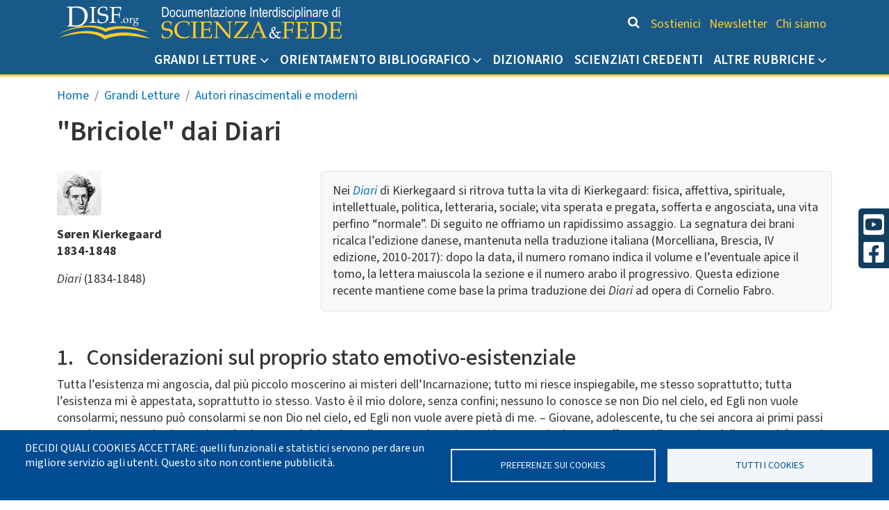

--- FILE ---
content_type: text/html; charset=UTF-8
request_url: https://disf.org/kierkegaard-diari
body_size: 61382
content:

<!DOCTYPE html>
<html lang="it" dir="ltr" class="h-100">
  <head>
    <meta charset="utf-8" />
<script async src="https://www.googletagmanager.com/gtag/js?id=G-25S9GL27F0"></script>
<script>window.dataLayer = window.dataLayer || [];function gtag(){dataLayer.push(arguments)};gtag("js", new Date());gtag("set", "developer_id.dMDhkMT", true);gtag("config", "G-25S9GL27F0", {"groups":"default","page_placeholder":"PLACEHOLDER_page_location"});</script>
<meta name="Generator" content="Drupal 10 (https://www.drupal.org)" />
<meta name="MobileOptimized" content="width" />
<meta name="HandheldFriendly" content="true" />
<meta name="viewport" content="width=device-width, initial-scale=1.0" />
<link rel="canonical" href="https://disf.org/kierkegaard-diari" />
<link rel="shortlink" href="https://disf.org/node/8437" />

    <title>&quot;Briciole&quot; dai Diari | DISF.org</title>
    <link rel="stylesheet" media="all" href="/files/css/css_RHBw009mfAF37QkZr1tGUbBQiI3rbjbXO8aQYBhcTcc.css?delta=0&amp;language=it&amp;theme=disf10&amp;include=eJxljuEKwjAQg1-oWv3h84xrF0v12hu9m1Cf3o4JCvsVknyQBBFTa7TcfCCFCz9foEoJ-p9VmeGiyDND_Vcf2s5qnQcZpWEwrRDnN9yc9X69-MQSiE8bk2tyTF1Wm0YZ5YXWvVREYaddDWW_YWEqSFRQ12Owj30ATExINQ" />
<link rel="stylesheet" media="all" href="/files/css/css_lWECR-mousFe3FR4ByCAPFJM1B_LjHKlBBLpN86Uj0c.css?delta=1&amp;language=it&amp;theme=disf10&amp;include=eJxljuEKwjAQg1-oWv3h84xrF0v12hu9m1Cf3o4JCvsVknyQBBFTa7TcfCCFCz9foEoJ-p9VmeGiyDND_Vcf2s5qnQcZpWEwrRDnN9yc9X69-MQSiE8bk2tyTF1Wm0YZ5YXWvVREYaddDWW_YWEqSFRQ12Owj30ATExINQ" />
<link rel="stylesheet" media="all" href="https://fonts.googleapis.com/css2?family=Source+Sans+3:ital,wght@0,400;0,500;0,600;0,700;1,400;1,500;1,600;1,700&amp;display=swap" />
<link rel="stylesheet" media="all" href="/files/css/css_yonFiJyA2NYB4Hx1NDzsfbQCDP4hZCY12QNJZqVPTGQ.css?delta=3&amp;language=it&amp;theme=disf10&amp;include=eJxljuEKwjAQg1-oWv3h84xrF0v12hu9m1Cf3o4JCvsVknyQBBFTa7TcfCCFCz9foEoJ-p9VmeGiyDND_Vcf2s5qnQcZpWEwrRDnN9yc9X69-MQSiE8bk2tyTF1Wm0YZ5YXWvVREYaddDWW_YWEqSFRQ12Owj30ATExINQ" />

    <script type="application/json" data-drupal-selector="drupal-settings-json">{"path":{"baseUrl":"\/","pathPrefix":"","currentPath":"node\/8437","currentPathIsAdmin":false,"isFront":false,"currentLanguage":"it"},"pluralDelimiter":"\u0003","suppressDeprecationErrors":true,"google_analytics":{"account":"G-25S9GL27F0","trackOutbound":true,"trackMailto":true,"trackTel":true,"trackDownload":true,"trackDownloadExtensions":"7z|aac|arc|arj|asf|asx|avi|bin|csv|doc(x|m)?|dot(x|m)?|exe|flv|gif|gz|gzip|hqx|jar|jpe?g|js|mp(2|3|4|e?g)|mov(ie)?|msi|msp|pdf|phps|png|ppt(x|m)?|pot(x|m)?|pps(x|m)?|ppam|sld(x|m)?|thmx|qtm?|ra(m|r)?|sea|sit|tar|tgz|torrent|txt|wav|wma|wmv|wpd|xls(x|m|b)?|xlt(x|m)|xlam|xml|z|zip"},"cookies":{"cookiesjsr":{"config":{"cookie":{"name":"cookiesjsr","expires":31536000000,"domain":"","sameSite":"Lax","secure":false},"library":{"libBasePath":"https:\/\/cdn.jsdelivr.net\/gh\/jfeltkamp\/cookiesjsr@1\/dist","libPath":"https:\/\/cdn.jsdelivr.net\/gh\/jfeltkamp\/cookiesjsr@1\/dist\/cookiesjsr.min.js","scrollLimit":0},"callback":{"method":"post","url":"\/cookies\/consent\/callback.json","headers":[]},"interface":{"openSettingsHash":"#editCookieSettings","showDenyAll":false,"denyAllOnLayerClose":false,"settingsAsLink":false,"availableLangs":["en","it"],"defaultLang":"it","groupConsent":false,"cookieDocs":false}},"services":{"functional":{"id":"functional","services":[{"key":"functional","type":"functional","name":"Funzionali","info":{"value":"\u003Ctable\u003E\u003Cthead\u003E\u003Ctr\u003E\u003Cth width=\u002215%\u0022\u003ECookie name\u003C\/th\u003E\u003Cth width=\u002215%\u0022\u003EDefault expiration time\u003C\/th\u003E\u003Cth\u003EDescription\u003C\/th\u003E\u003C\/tr\u003E\u003C\/thead\u003E\u003Ctbody\u003E\u003Ctr\u003E\u003Ctd\u003E\u003Ccode dir=\u0022ltr\u0022 translate=\u0022no\u0022\u003ESSESS\u0026lt;ID\u0026gt;\u003C\/code\u003E\u003C\/td\u003E\u003Ctd\u003E1 month\u003C\/td\u003E\u003Ctd\u003EIf you are logged in to this website, a session cookie is required to identify and connect your browser to your user account in the server backend of this website.\u003C\/td\u003E\u003C\/tr\u003E\u003Ctr\u003E\u003Ctd\u003E\u003Ccode dir=\u0022ltr\u0022 translate=\u0022no\u0022\u003Ecookiesjsr\u003C\/code\u003E\u003C\/td\u003E\u003Ctd\u003E1 year\u003C\/td\u003E\u003Ctd\u003EWhen you visited this website for the first time, you were asked for your permission to use several services (including those from third parties) that require data to be saved in your browser (cookies, local storage). Your decisions about each service (allow, deny) are stored in this cookie and are reused each time you visit this website.\u003C\/td\u003E\u003C\/tr\u003E\u003C\/tbody\u003E\u003C\/table\u003E","format":"2"},"uri":"","needConsent":false}],"weight":1},"analitici":{"id":"analitici","services":[{"key":"google_analytics","type":"analitici","name":"Google Analytics","info":{"value":"","format":"2"},"uri":"https:\/\/analytics.google.com\/","needConsent":false}],"weight":10}},"translation":{"_core":{"default_config_hash":"PpB_t3-mnEd5Lckhxc9rfquSMa0CndPslGvJZlcg61E"},"langcode":"it","bannerText":"DECIDI QUALI COOKIES ACCETTARE: quelli funzionali e statistici servono per dare un migliore servizio agli utenti. Questo sito non contiene pubblicit\u00e0.","privacyPolicy":"Privacy policy","privacyUri":"","imprint":"Imprint","imprintUri":"","cookieDocs":"Cookie documentation","cookieDocsUri":"\/cookies\/documentation","officialWebsite":"Official website","denyAll":"Accetta solo i Cookies indispensabili","alwaysActive":"Sempre attivi","settings":"Preferenze sui Cookies","acceptAll":"TUTTI I COOKIES","requiredCookies":"Cookies necessari","cookieSettings":"Preferenze sui Cookies","close":"Chiudi","readMore":"Leggi tutto","allowed":"Allowed","denied":"Negato","settingsAllServices":"Impostazioni per tutti i servizi","saveSettings":"Salva","default_langcode":"en","disclaimerText":"All cookie information is subject to change by the service providers. We update this information regularly.","disclaimerTextPosition":"above","processorDetailsLabel":"Processor Company Details","processorLabel":"Azienda","processorWebsiteUrlLabel":"Company Website","processorPrivacyPolicyUrlLabel":"Company Privacy Policy","processorCookiePolicyUrlLabel":"Company Cookie Policy","processorContactLabel":"Data Protection Contact Details","placeholderAcceptAllText":"Accetta tutti i Cookies","functional":{"title":"Funzionali","details":"I cookies sono dei piccolissimi file di testo che vengono memorizzati nel tuo computer quando visiti un sito web. Noi usiamo i cookies per una variet\u00e0 di scopi e per migliorare la tua esperienza online nel nostro sito web (per esempio, per ricordare i tuoi dettagli di accesso). Tu puoi cambiare le tue impostazioni e rifiutare che alcuni tipi di cookies vengano memorizzati sul tuo computer mentre stai navigando nel nostro sito web."},"analitici":{"title":"Analitici","details":"I cookies analitici generano le statistiche di accesso al sito anche per fornire un servizio migliore agli utenti"}}},"cookiesTexts":{"_core":{"default_config_hash":"PpB_t3-mnEd5Lckhxc9rfquSMa0CndPslGvJZlcg61E"},"langcode":"it","bannerText":"DECIDI QUALI COOKIES ACCETTARE: quelli funzionali e statistici servono per dare un migliore servizio agli utenti. Questo sito non contiene pubblicit\u00e0.","privacyPolicy":"Privacy policy","privacyUri":"","imprint":"Imprint","imprintUri":"","cookieDocs":"Cookie documentation","cookieDocsUri":"\/cookies\/documentation","officialWebsite":"Official website","denyAll":"Accetta solo i Cookies indispensabili","alwaysActive":"Sempre attivi","settings":"Preferenze sui Cookies","acceptAll":"TUTTI I COOKIES","requiredCookies":"Cookies necessari","cookieSettings":"Preferenze sui Cookies","close":"Chiudi","readMore":"Leggi tutto","allowed":"Allowed","denied":"Negato","settingsAllServices":"Impostazioni per tutti i servizi","saveSettings":"Salva","default_langcode":"en","disclaimerText":"All cookie information is subject to change by the service providers. We update this information regularly.","disclaimerTextPosition":"above","processorDetailsLabel":"Processor Company Details","processorLabel":"Azienda","processorWebsiteUrlLabel":"Company Website","processorPrivacyPolicyUrlLabel":"Company Privacy Policy","processorCookiePolicyUrlLabel":"Company Cookie Policy","processorContactLabel":"Data Protection Contact Details","placeholderAcceptAllText":"Accetta tutti i Cookies"},"services":{"functional":{"uuid":"eb1d5af4-3f1d-463b-ac3a-e4c33d7b4ba4","langcode":"it","status":true,"dependencies":[],"_core":{"default_config_hash":"N-O3629vb-jExOxfM0FYcfPzEu6QVzgWHMm06jMERLg"},"id":"functional","label":"Funzionali","group":"functional","info":{"value":"\u003Ctable\u003E\u003Cthead\u003E\u003Ctr\u003E\u003Cth width=\u002215%\u0022\u003ECookie name\u003C\/th\u003E\u003Cth width=\u002215%\u0022\u003EDefault expiration time\u003C\/th\u003E\u003Cth\u003EDescription\u003C\/th\u003E\u003C\/tr\u003E\u003C\/thead\u003E\u003Ctbody\u003E\u003Ctr\u003E\u003Ctd\u003E\u003Ccode dir=\u0022ltr\u0022 translate=\u0022no\u0022\u003ESSESS\u0026lt;ID\u0026gt;\u003C\/code\u003E\u003C\/td\u003E\u003Ctd\u003E1 month\u003C\/td\u003E\u003Ctd\u003EIf you are logged in to this website, a session cookie is required to identify and connect your browser to your user account in the server backend of this website.\u003C\/td\u003E\u003C\/tr\u003E\u003Ctr\u003E\u003Ctd\u003E\u003Ccode dir=\u0022ltr\u0022 translate=\u0022no\u0022\u003Ecookiesjsr\u003C\/code\u003E\u003C\/td\u003E\u003Ctd\u003E1 year\u003C\/td\u003E\u003Ctd\u003EWhen you visited this website for the first time, you were asked for your permission to use several services (including those from third parties) that require data to be saved in your browser (cookies, local storage). Your decisions about each service (allow, deny) are stored in this cookie and are reused each time you visit this website.\u003C\/td\u003E\u003C\/tr\u003E\u003C\/tbody\u003E\u003C\/table\u003E","format":"2"},"consentRequired":false,"purpose":"Essential functional cookies to provide general functionality","processor":"","processorContact":"","processorUrl":"","processorPrivacyPolicyUrl":"","processorCookiePolicyUrl":"","placeholderMainText":"This content is blocked because required functional cookies have not been accepted.","placeholderAcceptText":"Only accept required functional cookies"},"google_analytics":{"uuid":"6cc0de5f-90bd-473f-8f2f-8efe415f0fcf","langcode":"it","status":true,"dependencies":[],"id":"google_analytics","label":"Google Analytics","group":"analitici","info":{"value":"","format":"2"},"consentRequired":false,"purpose":"statistiche di accesso","processor":"","processorContact":"","processorUrl":"https:\/\/analytics.google.com\/","processorPrivacyPolicyUrl":"","processorCookiePolicyUrl":"https:\/\/support.google.com\/analytics\/answer\/6004245","placeholderMainText":"This content is blocked because Google Analytics cookies have not been accepted.","placeholderAcceptText":"Only accept Google Analytics cookies"}},"groups":{"analitici":{"uuid":"9317c7f2-d140-4880-b718-6cabd0aa21f5","langcode":"it","status":true,"dependencies":[],"id":"analitici","label":"Analitici","weight":10,"title":"Analitici","details":"I cookies analitici generano le statistiche di accesso al sito anche per fornire un servizio migliore agli utenti"},"functional":{"uuid":"f7cd6889-8c68-439d-a6d8-0503f7a38b1b","langcode":"it","status":true,"dependencies":[],"_core":{"default_config_hash":"aHm4Q63Ge97tcktTa_qmUqJMir45iyGY2lEvvqPW68g"},"id":"functional","label":"Funzionali","weight":1,"title":"Funzionali","details":"I cookies sono dei piccolissimi file di testo che vengono memorizzati nel tuo computer quando visiti un sito web. Noi usiamo i cookies per una variet\u00e0 di scopi e per migliorare la tua esperienza online nel nostro sito web (per esempio, per ricordare i tuoi dettagli di accesso). Tu puoi cambiare le tue impostazioni e rifiutare che alcuni tipi di cookies vengano memorizzati sul tuo computer mentre stai navigando nel nostro sito web."},"marketing":{"uuid":"37a15588-fafa-488f-902a-11d51455abad","langcode":"it","status":true,"dependencies":[],"_core":{"default_config_hash":"JkP6try0AxX_f4RpFEletep5NHSlVB1BbGw0snW4MO8"},"id":"marketing","label":"Marketing","weight":20,"title":"Marketing","details":"Customer communication and marketing tools."},"performance":{"uuid":"3319840c-5d11-45a8-84c3-c73de916c875","langcode":"it","status":true,"dependencies":[],"_core":{"default_config_hash":"Jv3uIJviBj7D282Qu1ZpEQwuOEb3lCcDvx-XVHeOJpw"},"id":"performance","label":"Prestazioni","weight":30,"title":"Performance Cookies","details":"Performance cookies collect aggregated information about how our website is used. The purpose of this is to improve its attractiveness, content and functionality. These cookies help us to determine whether, how often and for how long particular sub-pages of our website are accessed and which content users are particularly interested in. Search terms, country, region and (where applicable) the city from which the website is accessed are also recorded, as is the proportion of mobile devices that are used to access the website. We use this information to compile statistical reports that help us tailor the content of our website to your needs and optimize our offer."},"social":{"uuid":"b5a43b30-1688-48f1-b1c5-8afeadffdfe4","langcode":"it","status":true,"dependencies":[],"_core":{"default_config_hash":"w9uS0Ktbh58ffWxW1ue_MKgB_he6iZPMx2Pc6tN4K4o"},"id":"social","label":"Social Plugins","weight":20,"title":"Social Plugins","details":"Social media widgets provide additional content originally published on third party platforms."},"tracking":{"uuid":"f0a7fadb-dd31-4641-ac79-5da8dffc5f3c","langcode":"it","status":true,"dependencies":[],"_core":{"default_config_hash":"_gYDe3qoEc6L5uYR6zhu5V-3ARLlyis9gl1diq7Tnf4"},"id":"tracking","label":"Tracking","weight":10,"title":"Tracking cookies","details":"Marketing cookies come from external advertising companies (\u0022third-party cookies\u0022) and are used to collect information about the websites visited by the user. The purpose of this is to create and display target group-oriented content and advertising for the user."},"video":{"uuid":"998a536f-d346-4ccd-892b-01102b8269f9","langcode":"it","status":true,"dependencies":[],"_core":{"default_config_hash":"w1WnCmP2Xfgx24xbx5u9T27XLF_ZFw5R0MlO-eDDPpQ"},"id":"video","label":"Video","weight":40,"title":"Video","details":"Video sharing services help to add rich media on the site and increase its visibility."}}},"statistics":{"data":{"nid":"8437"},"url":"\/core\/modules\/statistics\/statistics.php"},"TBMegaMenu":{"TBElementsCounter":{"column":null},"theme":"disf10","tbm-mega-menu":{"arrows":""}},"csp":{"nonce":"lfbA3XCi4kAZMZHBROauUg"},"user":{"uid":0,"permissionsHash":"024b8885731102ff11e6630390248c5525ceb373e476e2a84bf0990296959c58"}}</script>
<script src="/files/js/js_D0DghGpvUn_QF586djw_e4NUPhUJgOc3s5uM3RU0DlQ.js?scope=header&amp;delta=0&amp;language=it&amp;theme=disf10&amp;include=eJxdiUEKwzAMBD9kx8mh7wmyrQqnihW8yiG_L5TSQE8zzGQzhw86Hin_NG6ISs7wUMxejZG-3DCmUnuoDc9lTqKWSSP80tYliJkor9RJL28F6T8EOHnD59VxHqTTXYLndWehnfuZMoHfhTs8zw"></script>
<script src="/modules/contrib/cookies/js/cookiesjsr.conf.js?v=10.5.6" defer></script>

  </head>
  <body class="path-node page-node-type-documentazione   d-flex flex-column h-100">
        <div class="visually-hidden-focusable skip-link p-3 container">
      <a href="#main-content" class="p-2">
        Salta al contenuto principale
      </a>
    </div>
    
      <div class="dialog-off-canvas-main-canvas d-flex flex-column h-100" data-off-canvas-main-canvas>
    

<header class="header">
  

    <nav class="navbar navbar-expand-lg   ">
    <div class="container d-flex">
        <div class="region region-nav-branding">
    <div id="block-disf10-branding" class="block block-system block-system-branding-block">
  
    
  <div class="navbar-brand d-flex align-items-center">

    <a href="/" title="Home" rel="home" class="site-logo d-block">
    <img src="/themes/custom/disf10/logo.svg" alt="Home" fetchpriority="high" />
  </a>
  
  <div>
    
      </div>
</div>
</div>

  </div>





      <div class="d-flex justify-content-md-end align-items-center">
          <div class="icona-cerca">
            <a href="/search">
                <i class="fa fa-search fa-inverse"></i>
            </a>
          </div>
          <div class="region region-nav-additional">
    <nav role="navigation" aria-labelledby="block-disf10-chisiamo-menu" id="block-disf10-chisiamo" class="chi-siamo d-none d-lg-block block block-menu navigation menu--chi-siamo">
            
  <h5 class="visually-hidden" id="block-disf10-chisiamo-menu">Chi siamo</h5>
  

        
              <ul data-block="nav_additional" class="menu">
                    <li class="menu-item">
        <a href="/sostieni-attivita" data-drupal-link-system-path="node/7399">Sostienici</a>
              </li>
                <li class="menu-item">
        <a href="/newsletter" data-drupal-link-system-path="node/399">Newsletter</a>
              </li>
                <li class="menu-item">
        <a href="/chi-siamo" data-drupal-link-system-path="node/5078">Chi siamo</a>
              </li>
        </ul>
  


  </nav>

  </div>


                <div class="col-auto d-flex d-lg-none align-items-center">
          <div>
            <button class="navbar-toggler collapsed" type="button" data-bs-toggle="collapse"
              data-bs-target="#menuMobile" aria-controls="menuMobile"
              aria-expanded="false" aria-label="Toggle navigation">
              <div class="navbar-toggler-inner">
                <span> </span>
                <span> </span>
                <span> </span>
              </div>
            </button>
          </div>
        </div>

        
      </div>





    </div>
  </nav>
  
      <div class="container">
      <div>
          <div class="region region-nav-main">
    <div id="block-disf10-megamenu" class="block block-tb-megamenu block-tb-megamenu-menu-blockmega-menu">
  
    
      <div class="block-content">
          <nav  class="tbm tbm-mega-menu tbm-no-arrows" id="tbm-mega-menu" data-breakpoint="992" aria-label="mega-menu navigation">
      <button class="tbm-button" type="button">
      <span class="tbm-button-container">
        <span></span>
        <span></span>
        <span></span>
        <span></span>
      </span>
    </button>
    <div class="tbm-collapse ">
    <ul  class="tbm-nav level-0 items-5" role="list" >
        <li  class="tbm-item level-1 tbm-item--has-dropdown" aria-level="1" >
      <div class="tbm-link-container">
            <a href="/grandi-letture"  class="tbm-link level-1 tbm-toggle" aria-expanded="false">
                Grandi Letture
          </a>
                <button class="tbm-submenu-toggle"><span class="visually-hidden">Toggle submenu</span></button>
          </div>
    <div  class="tbm-submenu tbm-item-child" role="list">
      <div  class="tbm-row">
      <div  class="tbm-column span3">
  <div class="tbm-column-inner">
                 <div  class="tbm-block">
    <div class="block-inner">
      <nav role="navigation" aria-labelledby="block-system-menu-blockgrandi-letture-mega-1-menu" id="block-system-menu-blockgrandi-letture-mega-1" class="block block-menu navigation menu--grandi-letture-mega-1">
            
  <h5 class="visually-hidden" id="block-system-menu-blockgrandi-letture-mega-1-menu">Grandi letture mega 1</h5>
  

        
              <ul class="menu">
                    <li class="menu-item">
        <a href="/interdisciplinarieta-del-sapere" data-drupal-link-system-path="node/652">Interdisciplinarità e Unità del sapere</a>
              </li>
                <li class="menu-item">
        <a href="/filosofia-nelle-scienze" data-drupal-link-system-path="node/640">Riflessioni filosofiche e umanistiche nelle scienze</a>
              </li>
                <li class="menu-item">
        <a href="/scienziati-contemporanei" data-drupal-link-system-path="node/657">Scienziati contemporanei su scienza e religione</a>
              </li>
                <li class="menu-item">
        <a href="/tecnologia-progresso-scientifico" data-drupal-link-system-path="node/7396">Tecnologia e progresso scientifico</a>
              </li>
                <li class="menu-item">
        <a href="/la-questione-copernicana" data-drupal-link-system-path="node/653">La questione copernicana</a>
              </li>
        </ul>
  


  </nav>

    </div>
  </div>

      </div>
</div>

      <div  class="tbm-column span3">
  <div class="tbm-column-inner">
                 <div  class="tbm-block">
    <div class="block-inner">
      <nav role="navigation" aria-labelledby="block-system-menu-blockgrandi-letture-mega-2-menu" id="block-system-menu-blockgrandi-letture-mega-2" class="block block-menu navigation menu--grandi-letture-mega-2">
            
  <h5 class="visually-hidden" id="block-system-menu-blockgrandi-letture-mega-2-menu">Grandi letture mega 2</h5>
  

        
              <ul class="menu">
                    <li class="menu-item">
        <a href="/origine-ed-evoluzione-dell-uomo" data-drupal-link-system-path="node/655">Visioni evolutive della natura e dell&#039;uomo</a>
              </li>
                <li class="menu-item">
        <a href="/fede-e-ragione" data-drupal-link-system-path="node/648">Fede e ragione</a>
              </li>
                <li class="menu-item">
        <a href="/domande-filosofiche-vita" data-drupal-link-system-path="node/641">Le domande filosofiche sull&#039;esistenza</a>
              </li>
                <li class="menu-item">
        <a href="/il-libro-della-natura" data-drupal-link-system-path="node/651">Il libro della natura</a>
              </li>
                <li class="menu-item">
        <a href="/testimonianze-storiche-biografiche" data-drupal-link-system-path="node/9889">Testimonianze storiche e biografiche</a>
              </li>
        </ul>
  


  </nav>

    </div>
  </div>

      </div>
</div>

      <div  class="tbm-column span3">
  <div class="tbm-column-inner">
                 <div  class="tbm-block">
    <div class="block-inner">
      <nav role="navigation" aria-labelledby="block-system-menu-blockgrandi-letture-mega-3-menu" id="block-system-menu-blockgrandi-letture-mega-3" class="block block-menu navigation menu--grandi-letture-mega-3">
            
  <h5 class="visually-hidden" id="block-system-menu-blockgrandi-letture-mega-3-menu">Grandi letture mega 3</h5>
  

        
              <ul class="menu">
                    <li class="menu-item">
        <a href="/magistero-della-chiesa" data-drupal-link-system-path="node/654">Magistero della Chiesa</a>
              </li>
                <li class="menu-item">
        <a href="/giovanni-paolo-secondo" data-drupal-link-system-path="node/650">Giovanni Paolo II</a>
              </li>
                <li class="menu-item">
        <a href="/documentazione-di-interesse-ecclesiale" data-drupal-link-system-path="node/646">Documentazione di interesse ecclesiale</a>
              </li>
                <li class="menu-item">
        <a href="/autori-classici" data-drupal-link-system-path="node/643">Autori classici</a>
              </li>
        </ul>
  


  </nav>

    </div>
  </div>

      </div>
</div>

      <div  class="tbm-column span3">
  <div class="tbm-column-inner">
                 <div  class="tbm-block">
    <div class="block-inner">
      <nav role="navigation" aria-labelledby="block-system-menu-blockgrandi-letture-mega-4-menu" id="block-system-menu-blockgrandi-letture-mega-4" class="block block-menu navigation menu--grandi-letture-mega-4">
            
  <h5 class="visually-hidden" id="block-system-menu-blockgrandi-letture-mega-4-menu">Grandi letture mega 4</h5>
  

        
              <ul class="menu">
                    <li class="menu-item">
        <a href="/agostino" data-drupal-link-system-path="node/642">Agostino di Ippona</a>
              </li>
                <li class="menu-item">
        <a href="/autori-medievali" data-drupal-link-system-path="node/644">Autori medievali</a>
              </li>
                <li class="menu-item">
        <a href="/san-tommaso-d-aquino" data-drupal-link-system-path="node/656">Tommaso d&#039;Aquino</a>
              </li>
                <li class="menu-item">
        <a href="/autori-rinascimentali-e-moderni" data-drupal-link-system-path="node/645">Autori rinascimentali e moderni</a>
              </li>
        </ul>
  


  </nav>

    </div>
  </div>

      </div>
</div>

  </div>

  </div>

</li>

        <li  class="tbm-item level-1 tbm-item--has-dropdown" aria-level="1" >
      <div class="tbm-link-container">
            <a href="/orientamento"  class="tbm-link level-1 tbm-toggle" aria-expanded="false">
                Orientamento bibliografico
          </a>
                <button class="tbm-submenu-toggle"><span class="visually-hidden">Toggle submenu</span></button>
          </div>
    <div  class="tbm-submenu tbm-item-child" role="list">
      <div  class="tbm-row">
      <div  class="tbm-column span3">
  <div class="tbm-column-inner">
               <ul  class="tbm-subnav level-1 items-1" role="list">
        <li  class="tbm-item level-2" aria-level="2" >
      <div class="tbm-link-container">
            <a href="/in-libreria"  class="tbm-link level-2">
                In libreria
          </a>
            </div>
    
</li>

  </ul>

      </div>
</div>

      <div  class="tbm-column span3">
  <div class="tbm-column-inner">
               <ul  class="tbm-subnav level-1 items-1" role="list">
        <li  class="tbm-item level-2" aria-level="2" >
      <div class="tbm-link-container">
            <a href="/sul-mio-scaffale"  class="tbm-link level-2">
                Sul mio scaffale
          </a>
            </div>
    
</li>

  </ul>

      </div>
</div>

      <div  class="tbm-column span3">
  <div class="tbm-column-inner">
               <ul  class="tbm-subnav level-1 items-1" role="list">
        <li  class="tbm-item level-2" aria-level="2" >
      <div class="tbm-link-container">
            <a href="/bibliografie-tematiche"  class="tbm-link level-2">
                Bibliografie Tematiche
          </a>
            </div>
    
</li>

  </ul>

      </div>
</div>

      <div  class="tbm-column span3">
  <div class="tbm-column-inner">
               <ul  class="tbm-subnav level-1 items-1" role="list">
        <li  class="tbm-item level-2" aria-level="2" >
      <div class="tbm-link-container">
            <a href="/abbiamo-studiato-per-voi"  class="tbm-link level-2">
                Abbiamo studiato per voi
          </a>
            </div>
    
</li>

  </ul>

      </div>
</div>

  </div>

  </div>

</li>

        <li  class="tbm-item level-1" aria-level="1" >
      <div class="tbm-link-container">
            <a href="/dizionario"  class="tbm-link level-1">
                Dizionario
          </a>
            </div>
    
</li>

        <li  class="tbm-item level-1" aria-level="1" >
      <div class="tbm-link-container">
            <a href="/scienziati-credenti"  class="tbm-link level-1">
                Scienziati credenti
          </a>
            </div>
    
</li>

          <li  class="tbm-item level-1 tbm-item--has-dropdown" aria-level="1" >
      <div class="tbm-link-container">
            <span class="tbm-link level-1 no-link tbm-toggle" tabindex="0" aria-expanded="false">
                Altre rubriche
          </span>
                <button class="tbm-submenu-toggle"><span class="visually-hidden">Toggle submenu</span></button>
          </div>
    <div  class="tbm-submenu tbm-item-child" role="list">
      <div  class="tbm-row">
      <div  class="tbm-column span4">
  <div class="tbm-column-inner">
               <ul  class="tbm-subnav level-1 items-1" role="list">
        <li  class="tbm-item level-2" aria-level="2" >
      <div class="tbm-link-container">
            <a href="/editoriali"  class="tbm-link level-2">
                Editoriali
          </a>
            </div>
    
</li>

  </ul>

      </div>
</div>

      <div  class="tbm-column span4">
  <div class="tbm-column-inner">
               <ul  class="tbm-subnav level-1 items-1" role="list">
        <li  class="tbm-item level-2" aria-level="2" >
      <div class="tbm-link-container">
            <a href="/speciali"  class="tbm-link level-2">
                Speciali in archivio
          </a>
            </div>
    
</li>

  </ul>

      </div>
</div>

      <div  class="tbm-column span4">
  <div class="tbm-column-inner">
               <ul  class="tbm-subnav level-1 items-1" role="list">
        <li  class="tbm-item level-2" aria-level="2" >
      <div class="tbm-link-container">
            <a href="/siti-scienza-religione"  class="tbm-link level-2">
                Science &amp; Religion on the web
          </a>
            </div>
    
</li>

  </ul>

      </div>
</div>

  </div>

  </div>

</li>

  </ul>

      </div>
  </nav>

<script>
if (window.matchMedia("(max-width: 992px)").matches) {
  document.getElementById("tbm-mega-menu").classList.add('tbm--mobile');
}

  document.getElementById('tbm-mega-menu').classList.add('tbm--mobile-hide');

</script>

    </div>
  </div>

  </div>

      </div>

    </div>
  

  <div id="mobileTools">

    <div class="collapse navbar-mobile" id="menuMobile" data-parent="#mobileTools">

      <div class="navbar-nav">
        <div class="container">

          <div class="row">
            <div class="col">
                <div class="region region-mobile-menu">
    <nav role="navigation" aria-labelledby="block-disf10-mobile-menu" id="block-disf10-mobile" class="navgoco block block-menu navigation menu--mobile">
            
  <h5 class="visually-hidden" id="block-disf10-mobile-menu">Mobile</h5>
  

        
              <ul data-block="mobile_menu" class="menu">
                    <li class="menu-item expanded">
        <a href="/grandi-letture" data-drupal-link-system-path="node/10660">Grandi Letture</a>
                                <ul class="menu">
                    <li class="menu-item">
        <a href="/interdisciplinarieta-del-sapere" data-drupal-link-system-path="node/652">Interdisciplinarità e Unità del sapere</a>
              </li>
                <li class="menu-item">
        <a href="/filosofia-nelle-scienze" data-drupal-link-system-path="node/640">Riflessioni filosofiche e umanistiche nelle scienze</a>
              </li>
                <li class="menu-item">
        <a href="/scienziati-contemporanei" data-drupal-link-system-path="node/657">Scienziati contemporanei su scienza e religione</a>
              </li>
                <li class="menu-item">
        <a href="/tecnologia-progresso-scientifico" data-drupal-link-system-path="node/7396">Tecnologia e progresso scientifico</a>
              </li>
                <li class="menu-item">
        <a href="/la-questione-copernicana" data-drupal-link-system-path="node/653">La questione copernicana</a>
              </li>
                <li class="menu-item">
        <a href="/origine-ed-evoluzione-dell-uomo" data-drupal-link-system-path="node/655">Visioni evolutive della natura e dell&#039;uomo</a>
              </li>
                <li class="menu-item">
        <a href="/fede-e-ragione" data-drupal-link-system-path="node/648">Fede e ragione</a>
              </li>
                <li class="menu-item">
        <a href="/domande-filosofiche-vita" data-drupal-link-system-path="node/641">Le domande filosofiche sull&#039;esistenza</a>
              </li>
                <li class="menu-item">
        <a href="/il-libro-della-natura" data-drupal-link-system-path="node/651">Il libro della natura</a>
              </li>
                <li class="menu-item">
        <a href="/testimonianze-storiche-biografiche" data-drupal-link-system-path="node/9889">Testimonianze storiche e biografiche</a>
              </li>
                <li class="menu-item">
        <a href="/magistero-della-chiesa" data-drupal-link-system-path="node/654">Magistero della Chiesa</a>
              </li>
                <li class="menu-item">
        <a href="/autori/papa-giovanni-paolo-ii" data-drupal-link-system-path="node/576">Giovanni Paolo II</a>
              </li>
                <li class="menu-item">
        <a href="/documentazione-di-interesse-ecclesiale" data-drupal-link-system-path="node/646">Documentazione di interesse ecclesiale</a>
              </li>
                <li class="menu-item">
        <a href="/autori-classici" data-drupal-link-system-path="node/643">Autori classici</a>
              </li>
                <li class="menu-item">
        <a href="/agostino" data-drupal-link-system-path="node/642">Agostino di Ippona</a>
              </li>
                <li class="menu-item">
        <a href="/autori-medievali" data-drupal-link-system-path="node/644">Autori medievali</a>
              </li>
                <li class="menu-item">
        <a href="/san-tommaso-d-aquino" data-drupal-link-system-path="node/656">Tommaso d&#039;Aquino</a>
              </li>
                <li class="menu-item">
        <a href="/autori-rinascimentali-e-moderni" data-drupal-link-system-path="node/645">Autori rinascimentali e moderni</a>
              </li>
        </ul>
  
              </li>
                <li class="menu-item expanded">
        <a href="/orientamento" data-drupal-link-system-path="node/5927">Orientamento bibliografico</a>
                                <ul class="menu">
                    <li class="menu-item">
        <a href="/in-libreria" data-drupal-link-system-path="node/7908">In libreria</a>
              </li>
                <li class="menu-item">
        <a href="/sul-mio-scaffale" data-drupal-link-system-path="node/10670">Sul mio scaffale</a>
              </li>
                <li class="menu-item">
        <a href="/bibliografie-tematiche" data-drupal-link-system-path="node/8042">Bibliografie Tematiche</a>
              </li>
                <li class="menu-item">
        <a href="/abbiamo-studiato-per-voi" data-drupal-link-system-path="node/5933">Abbiamo studiato per voi</a>
              </li>
        </ul>
  
              </li>
                <li class="menu-item">
        <a href="/dizionario" data-drupal-link-system-path="node/5069">Dizionario</a>
              </li>
                <li class="menu-item">
        <a href="/scienziati-credenti" data-drupal-link-system-path="node/10662">Scienziati credenti </a>
              </li>
                <li class="menu-item expanded">
        <a href="">Altre rubriche</a>
                                <ul class="menu">
                    <li class="menu-item">
        <a href="/editoriali" data-drupal-link-system-path="node/10679">Editoriali</a>
              </li>
                <li class="menu-item">
        <a href="/speciali" data-drupal-link-system-path="node/10680">Speciali in archivio</a>
              </li>
                <li class="menu-item">
        <a href="/siti-scienza-religione" data-drupal-link-system-path="node/10681">Science &amp; Religion on the web</a>
              </li>
        </ul>
  
              </li>
                <li class="menu-item">
        <a href="/chi-siamo" data-drupal-link-system-path="node/5078">Chi siamo</a>
              </li>
                <li class="menu-item">
        <a href="/sostieni-attivita" data-drupal-link-system-path="node/7399">Sostienici</a>
              </li>
                <li class="menu-item">
        <a href="/newsletter" data-drupal-link-system-path="node/399">Newsletter</a>
              </li>
        </ul>
  


  </nav>
<div id="block-disf10-sociallink-3" class="social-mobile block block-block-content block-block-content4ee52278-3298-4fc6-8ee8-3e7f6b10fbdf block--type-basic block--vm-full">
  
    
      <div class="block-content">
          
            <div class="clearfix text-formatted field field--name-body field--type-text-with-summary field--label-hidden field__item"><div class="seguici-su">
    Seguici su
</div>
<div>
    <a class="social-link" href="https://www.youtube.com/@scienzaefede" target="_blank"><svg width="30" height="34" xmlns="http://www.w3.org/2000/svg" viewBox="0 0 448 512"><path fill="currentColor" d="M186.8 202.1l95.2 54.1-95.2 54.1V202.1zM448 80v352c0 26.5-21.5 48-48 48H48c-26.5 0-48-21.5-48-48V80c0-26.5 21.5-48 48-48h352c26.5 0 48 21.5 48 48zm-42 176.3s0-59.6-7.6-88.2c-4.2-15.8-16.5-28.2-32.2-32.4C337.9 128 224 128 224 128s-113.9 0-142.2 7.7c-15.7 4.2-28 16.6-32.2 32.4-7.6 28.5-7.6 88.2-7.6 88.2s0 59.6 7.6 88.2c4.2 15.8 16.5 27.7 32.2 31.9C110.1 384 224 384 224 384s113.9 0 142.2-7.7c15.7-4.2 28-16.1 32.2-31.9 7.6-28.5 7.6-88.1 7.6-88.1z"></path></svg></a>
</div>
<div>
    <a class="social-link" href="https://www.facebook.com/DISF.org/" target="_blank"><svg width="30" height="34" role="img" xmlns="http://www.w3.org/2000/svg" viewBox="0 0 448 512"><path fill="currentColor" d="M400 32H48A48 48 0 0 0 0 80v352a48 48 0 0 0 48 48h137.3V327.7h-63V256h63v-54.6c0-62.2 37-96.5 93.7-96.5 27.1 0 55.5 4.8 55.5 4.8v61h-31.3c-30.8 0-40.4 19.1-40.4 38.7V256h68.8l-11 71.7h-57.8V480H400a48 48 0 0 0 48-48V80a48 48 0 0 0 -48-48z"></path></svg></a>
</div></div>
      
    </div>
  </div>

  </div>
 
            </div>
          </div>

        </div>
      </div>
    </div>

  </div>

</header>

<main role="main" class="main">
  <a id="main-content" tabindex="-1"></a>
  
  
  

  <div class="container">
            <div class="region region-breadcrumb">
    <div id="block-disf10-breadcrumbs" class="block block-system block-system-breadcrumb-block">
  
    
      <div class="block-content">
            <nav aria-label="breadcrumb">
    <h2 id="system-breadcrumb" class="visually-hidden">Briciole di pane</h2>
    <ol class="breadcrumb">
          <li class="breadcrumb-item">
                  <a href="/">Home</a>
              </li>
          <li class="breadcrumb-item">
                  <a href="/grandi-letture">Grandi Letture</a>
              </li>
          <li class="breadcrumb-item">
                  <a href="https://disf.org/autori-rinascimentali-e-moderni">Autori rinascimentali e moderni</a>
              </li>
        </ol>
  </nav>

    </div>
  </div>

  </div>

        <div class="row g-0">
            <div class="order-1 order-lg-2 col-12">
          <div class="region region-content">
    <div data-drupal-messages-fallback class="hidden"></div>
<div id="block-disf10-page-title" class="block block-core block-page-title-block">
  
    
      <div class="block-content">
          
<h1><span class="field field--name-title field--type-string field--label-hidden">&quot;Briciole&quot; dai Diari</span>
</h1>


    </div>
  </div>
<div id="block-disf10-content" class="block block-system block-system-main-block">
  
    
      <div class="block-content">
          
<article data-history-node-id="8437" class="node node--type-documentazione node--view-mode-full">

  

  

  
  <div class="node__content">
      <div class="layout layout--onecol">
    <div >
      
    </div>
  </div>
  <div  class="layout due-colonne-dx row">

      <div  class="sidebar-region col-lg-4" >
          <div class="block block-layout-builder block-field-blocknodedocumentazionefield-icona">
  
    
      <div class="block-content">
          
            <div class="field field--name-field-icona field--type-image field--label-hidden field__item">  <img loading="lazy" src="/files/230px-kierkegaard.jpg" width="64" height="64" alt="" class="img-fluid" />

</div>
      
    </div>
  </div>
<div class="block block-layout-builder block-field-blocknodedocumentazionefield-autore-documentazione">
  
    
      <div class="block-content">
          
            <div class="fw-bold mb-0 field field--name-field-autore-documentazione field--type-entity-reference field--label-hidden field__item">Søren Kierkegaard</div>
      
    </div>
  </div>
<div class="block block-layout-builder block-field-blocknodedocumentazionefield-data-documentazione">
  
    
      <div class="block-content">
          
            <div class="fw-bold field field--name-field-data-documentazione field--type-string field--label-hidden field__item">1834-1848</div>
      
    </div>
  </div>
<div class="block block-layout-builder block-field-blocknodedocumentazionefield-fonte-documentazione">
  
    
      <div class="block-content">
          
            <div class="clearfix text-formatted field field--name-field-fonte-documentazione field--type-text-long field--label-hidden field__item"><p><em>Diari</em> (1834-1848)</p></div>
      
    </div>
  </div>

    </div>
  
      <div  class="main-region col-lg-8">
      <div class="block block-layout-builder block-field-blocknodedocumentazionefield-presentazione-documentazio">
  
    
      <div class="block-content">
          
            <div class="cornice-1 clearfix text-formatted field field--name-field-presentazione-documentazio field--type-text-long field--label-hidden field__item"><p>Nei <a href="/abbiamo-studiato-per-voi/9788837223458" target="_blank"><em>Diari</em></a> di Kierkegaard si ritrova tutta la vita di Kierkegaard: fisica, affettiva, spirituale, intellettuale, politica, letteraria, sociale; vita sperata e pregata, sofferta e angosciata, una vita perfino “normale”. Di seguito ne offriamo un rapidissimo assaggio. La segnatura dei brani ricalca l’edizione danese, mantenuta nella traduzione italiana (Morcelliana, Brescia, IV edizione, 2010-2017): dopo la data, il numero romano indica il volume e l’eventuale apice il tomo, la lettera maiuscola la sezione e il numero arabo il progressivo. Questa edizione recente mantiene come base la prima traduzione dei <em>Diari</em> ad opera di Cornelio Fabro.</p></div>
      
    </div>
  </div>

    </div>
  
  </div>
  <div class="layout layout--onecol">
    <div  class="layout__region layout__region--content">
      <div class="block block-layout-builder block-field-blocknodedocumentazionefield-contenuto">
  
    
      <div class="block-content">
          
            <div class="clearfix text-formatted field field--name-field-contenuto field--type-text-long field--label-hidden field__item"><h2>1. &nbsp; Considerazioni sul proprio stato emotivo-esistenziale</h2>
<p>Tutta l’esistenza mi angoscia, dal più piccolo moscerino ai misteri dell’Incarnazione; tutto mi riesce inspiegabile, me stesso soprattutto; tutta l’esistenza mi è appestata, soprattutto io stesso. Vasto è il mio dolore, senza confini; nessuno lo conosce se non Dio nel cielo, ed Egli non vuole consolarmi; nessuno può consolarmi se non Dio nel cielo, ed Egli non vuole avere pietà di me. – Giovane, adolescente, tu che sei ancora ai primi passi verso la meta, se ti sei smarrito, oh! ritorna, volgiti a Dio e alla sua scuola attingerai in te una giovinezza, rafforzerai il cammino della maturità. ma ti toccherà sentire quanto bisogna soffrire, quando si son sperperati la forza e il coraggio della propria giovinezza nel ribellarsi a Lui; si deve poi, affranti e disfatti, incominciare una ritirata attraverso paesi distrutti e provincie rovinate, circondati dovunque dall’orrore delle devastazioni, dalle città bruciate e dalle macerie fumanti di speranze deluse, da opulenza infranta e da grandezza abbattuta, un ritirata lenta come un’annata di sventura, lunga come un’eternità, interrotta da questo ripetuto sospiro: queste giornate non mi piacciono!</p>
<p class="cit"><em>12 maggio 1839, II A 420</em></p>
<p>Io non ho voglia di niente, non ho voglia di camminare – ciò mi stanca; non ho voglia di sdraiarmi, perché o dovrei rimanere a lungo disteso e ciò non mi va, o dovrei alzarmi subito ed anche questo non mi va – non ho voglia di cavalcare, è un esercizio troppo duro per la mia patia; io trovo gusto soltanto a girare in vettura; comodamente, si fa strada sbatacchiando e mi lascio scivolare davanti una moltitudine di oggetti, mi soffermo su ogni bel paesaggio, solo per sentire la mia spossatezza. – Idee e sogni sono per me infecondi come l’eccitazione di un eunuco – invano io vado in cerca di qualcosa che mi possa scuotere – neppure il linguaggio polposo del Medioevo saprebbe fugare il vuoto che regna in me. – Io sento ora veramente l’importanza di ciò che voleva dire Cristo: «le mie parole sono vita e spirito» (Gv 6, 64). – In breve: io non ho voglia di scrivere ciò che ho scritto, e neppure ho voglia di cancellarlo.</p>
<p class="cit"><em>II A 637</em></p>
<p>Io sono nel senso più profondo un’individualità infelice, che fin dai primissimi anni è stata inchiodata costantemente a qualche sofferenza confinante con la pazzia, che deve avere la sua più profonda ragione in una sproporzione fra la mia anima e il mio corpo; poiché (e questa è la cosa strana nonché il mio conforto infinito) ciò non sta in alcun rapporto al mio spirito, che anzi forse per la tensione del rapporto tra anima e corpo ha conseguito una forza espressiva che è rara […] da quel momento io ho scelto. Quella tragica sproporzione, con tutte le sue sofferenze (che indubbiamente avrebbero portato al suicidio la maggior parte di quelli che avessero ancora abbastanza spirito per capire tutta la miseria del tormento) io l’ho ritenuta la mia “spina nella carne” (2Cor 12,7), il mio limite, la mia croce; io ho pensato che fosse questo il caro prezzo con cui Dio nei cieli ha voluto vendermi una forza di spirito senza pari tra i contemporanei. Questo non mi gonfia, <i>perché io tuttavia sono stritolato</i>, il mio desiderio è pertanto divenuto il mio quotidiano amaro dolore e umiliazione. Senza fare appello a rivelazioni o a cose simili, io ho capito me stesso nel voler avvalorare, in un tempo traviato e demoralizzato, il “generale”, e renderlo amabile e accessibile per tutti gli altri, che fossero capaci di realizzarlo, ma che dal tempo sono stati sviati per andare a caccia dell’eccezionale, dello straordinario. Come colui, il quale per suo conto divenne infelice, qualora abbia amore per gli uomini, desidererà precisamente di aiutare gli altri come possano diventare felici, così io ho inteso il mio compito.</p>
<p class="cit"><em>Marzo 1846, VII A 126</em></p>
<p class="cit"><em>&nbsp; </em></p>
<h2>2. &nbsp; La realtà del Cristianesimo</h2>
<p>La realtà oggettiva della Redenzione di Cristo, anche prescindendo dalla stessa soggettività della sua appropriazione, è espressa con molta chiarezza nella storia del miracolo dei 10 lebbrosi (Lc 17, 11 ss.). Tutti, è vero, furono guariti ma solo del decimo, che tornò indietro riconoscente per rendere gloria a Dio, sta scritto: «la tua fede ti ha salvato»!</p>
<p class="cit"><em>18 settembre 1838, II A 263</em>&nbsp;</p>
<p>“Il Singolo”: con questa categoria sta e cade la causa del Cristianesimo</p>
<p class="cit"><em>VIII<sup>1</sup> A 482</em></p>
<p>In generale due sono le devianze decisive in rapporto al cristianesimo: 1) il Cristianesimo non è una dottrina, ma una comunicazione-di-esistenza. (Vennero poi tutte le esagerazioni dell’ortodossia, con discussioni su questa o quella cosa, mentre l’esistenza rimane completamente immutata, così che si discute su ciò che è il Cristianesimo come di ciò che è la filosofia platonica e simili). […] 2) Di conseguenza (poiché il Cristianesimo non è una dottrina), in rapporto ad esso non è come in rapporto ad una dottrina indifferente, dove chi la espone deve unicamente (obiettivamente) dire il giusto. No, Cristo non ha istituito docenti – ma imitatori. Se il Cristianesimo (appunto perché non è una dottrina) non si reduplica in chi lo espone, allora costui non espone il Cristianesimo; perché il Cristianesimo è una comunicazione-di-esistenza e può essere esposto soltanto – con l’esistere. Insomma questo è in fondo esistere in esso, esprimerlo esistendo, etc.: questo è reduplicare.</p>
<p align="right" style="text-align: left;"><em>IX A 207</em></p>
<p class="cit">&nbsp;</p>
<h2>3. &nbsp; Preghiere</h2>
<p>Padre nei cieli! Non allontanare più a lungo da me il Tuo Volto (Sal 26,9)! Torni esso a splendere di nuovo davanti a me, affinché segue la tua via e non mi smarrisca più lontano da Te, dove la Tua parola non mi potrebbe più raggiungere. Oh! Risuoni per ma la Tua voce e fa’ che io l’ascolti! Anche se, spaventandomi, essa mi dovesse raggiungere sui sentieri della perdizione, dove alato e macchiato nello spirito vivessi segregato e solo, lungi dalla comunione con Te e dalla comunità degli uomini! O mio Signore Gesù Cristo, Tu che sei venuto al mondo per salvare quelli che s’erano perduti (Lc 19,10), che lasciasti le 99 pecorelle per andare in cerca di quella smarrita (Mt 18,12), vieni in cerca di me sui sentieri dei miei traviamenti, ove io mi nascondo a Te e agli uomini. Fa’, o Pastore nuove, che senta la Tua voce soave, fa’ che la riconosca, fa? che la segua. Tu o Santo Spirito intercedi anche per me con gemiti inenarrabili (Rm 8,26), prega per me come Abramo per Sodoma corrotta (Gen 18, 16ss). E se c’è in me soltanto un unico pensiero puro, un sentimento più buono, che il tempo della prova mi possa essere prolungato come per l’albero sterile (Lc 13,6ss.). O venerabile Spirito Santo! Tu che fai rinascere i morti e ringiovanisci i vecchi, rinnova anche me e crea in me un cuore nuovo (Sal 50, 12): Tu che con le cure di una madre difendi tutto ciò in cui c’è ancora scintilla di vita. Oh! Tienimi sempre più saldamente stretto a Lui, il mio Salvatore e Redentore, perché una volta guarito io non Lo dimentichi, come quei 9 lebbrosi, ma torni indietro da Lui, come quell’unico lebbroso (LC 17, 15ss.), a Colui che mi ha dato la vita e presso il quale soltanto si può trovare la beatitudine. Sì, santifica le mie opere e i miei pensieri così che possa dirmi Suo servo, ora e per tutta l’eternità.</p>
<p class="cit"><em>16 agosto 1839, II A 538</em></p>
<p class="cit">&nbsp;</p>
<h2>4. Aforismi, spunti, motti, brevi considerazioni</h2>
<p>Come mette i brividi leggere che Cristo, il Maestro dell’amore, è tradito – con un bacio (Mt 26,49).</p>
<p class="cit"><em>1847, VIII<sup>1</sup> A 343</em></p>
<p>Cristo non volle saperne di scrivere – Egli ha scritto solo sulla sabbia (Gv 8,6).</p>
<p class="cit"><em>2 ottobre 1837 , II A 675</em></p>
<p>Tutti i fiori del mio cuore finiscono col divenire fiori di gelo.</p>
<p class="cit"><em>II A 641</em></p>
<p>Io sono un Giano bifronte: con un volto io rido, con l’altro io piango.</p>
<p align="right" style="text-align: left;"><em>II A 662</em></p>
<p>Ma l’humour è anche la gioia che ha vinto sul mondo.</p>
<p class="cit"><em>II A 672</em></p>
<p>&nbsp;</p>
<h2>5. &nbsp; Riflessioni, meditazioni</h2>
<p>Non è una considerazione sofistica credere che ogni istante nella propria anima alla possibilità che Dio in questo istante ancora può volgere ogni cosa in bene. Chi non vi crede realmente, si fiacca cadendo in disperazione e non è in grado di ricevere il bene neppur quando è realmente offerto.</p>
<p class="cit"><em>IV A 131</em></p>
<p>Ed era il Suo un abbassamento sul serio. Non era come quando il Papa lava i piedi ai poveri e tutti sanno che è il Papa, così che ha il doppio vantaggio: oltre quello della considerazione di esser Papa, anche quello dell’umiltà.</p>
<p class="cit"><em>VIII<sup>1</sup> A 345</em></p>
<p>Ecco ancora uno dei punti più importanti del rapporto a Dio. Se uno potesse avere una certezza verosimile che Dio vuol servirsi di lui come strumento (al pari di un re un ministro) – come non gli sarebbe facile allora poter sopportare tutto con qualsiasi sacrificio. Ma è possibile avere una certezza verosimile, o anche semplicemente immediata di un rapporto con Dio? Dio è spirito. Con uno spirito non è possibile avere altro che un rapporto di spirito; ma un rapporto di spirito è <i>eo ipso</i> dialettico. – Come allora un Apostolo percepisce di essere chiamato con una rivelazione e qualcosa di simile, e coll’avere una certezza immediata, che non sarebbe affatto dialettica? Questo io non lo comprendo – ma si può credere.</p>
<p class="cit"><em>IX A 32</em></p>
<p>Il Cristianesimo non è di certo malinconia; al contrario è la buona novella – per i malinconici. Per i leggeri non è certamente la buona novella, perché prima li vuole rendere seri.</p>
<p class="cit"><em>VIII<sup>1</sup> A 341</em></p>
<p>&nbsp;</p></div>
      
    </div>
  </div>
<div class="block block-layout-builder block-field-blocknodedocumentazionefield-fonte-bibliografica">
  
    
      <div class="block-content">
          
            <div class="clearfix text-formatted field field--name-field-fonte-bibliografica field--type-text-long field--label-hidden field__item"><p>S. Kierkegaard, <em>Diari</em>, Morcelliana, Brescia, Quarta edizione riveduta e ampliata: I (2010); II (2014); III (2017).</p>
<p>&nbsp;</p></div>
      
    </div>
  </div>

    </div>
  </div>

  </div>

</article>

    </div>
  </div>

  </div>

      </div>
          </div>
  </div>

</main>

<footer class="footer">
  <div class="footer-wrap">

      <div class="region region-footer">
  	<div class="container">
  		<div class="row">
    		<div id="block-disf10-contattidisfsinistra" class="col-sm-6 col-lg-3 col-6 block block-block-content block-block-content515d79e9-7755-44bd-8b92-07722c99415e block--type-basic block--vm-full">
  
    
      <div class="block-content">
          
            <div class="clearfix text-formatted field field--name-body field--type-text-with-summary field--label-hidden field__item"><div class="text-align-center" style="font-size:medium;">Documentazione Interdisciplinare di Scienza e Fede</div><div class="text-align-center" style="font-size:medium;"><span style="font-size:small;">&nbsp; &nbsp;</span></div><div class="text-align-center" style="font-size:medium;"><a href="https://disf.org" target="_blank"><span style="font-size:small;">disf.org</span></a><span style="font-size:small;"> in Italiano</span><br><a href="http://inters.org"><span style="font-size:small;">inters.org</span></a><span style="font-size:small;"> in English</span></div><div class="text-align-center" style="font-size:medium;"><span style="font-size:small;">&nbsp; &nbsp;</span></div><div class="text-align-center" style="font-size:medium;"><span style="font-size:small;"><a href="mailto:info@disf.org">info@disf.org</a> - <a href="mailto:edu@disf.org">edu@disf.org</a></span><br><a href="#editCookieSettings"><span style="font-size:small;">Preferenze cookies</span></a></div></div>
      
    </div>
  </div>
<div id="block-disf10-contattidisfdestra" class="col-sm-6 col-lg-3 col-6 mb-2 block block-block-content block-block-content1d0ab888-e665-4893-8e5f-868d03b99d19 block--type-basic block--vm-full">
  
    
      <div class="block-content">
          
            <div class="clearfix text-formatted field field--name-body field--type-text-with-summary field--label-hidden field__item"><div style="text-align: center;"><strong>UFFICI</strong><br>Via dei Pianellari, 41<br>00186 Roma</div>
<div style="text-align: center;"><span>tel (++39) 06.68.16.44.88</span></div>
<div style="text-align: center;">&nbsp; <br> <strong>INDIRIZZO POSTALE</strong><br>Piazza Sant'Apollinare, 49<br>00186 Roma</div></div>
      
    </div>
  </div>
<div id="block-disf10-logopusc" class="col-sm-6 col-lg-3 col-6 order-lg-first block block-block-content block-block-contentd6cbe1af-912c-43b2-a74b-f916747a4f77 block--type-basic block--vm-full">
  
    
      <div class="block-content">
          
            <div class="clearfix text-formatted field field--name-body field--type-text-with-summary field--label-hidden field__item"><div text-align: center font-size: small><a href="http://www.pusc.it" target="_blank"><img class="img-fluid" src="/files/pic/logo_sc_negativo.png" alt="Pontificia Universitas Sanctae Crucis" width="217" height="105"></a><br>&nbsp;</div></div>
      
    </div>
  </div>
<div id="block-disf10-logocei" class="col-sm-6 col-lg-3 col-6 block block-block-content block-block-contenta40db768-a214-43cc-9392-7c505a0d7f10 block--type-basic block--vm-full">
  
    
      <div class="block-content">
          
            <div class="clearfix text-formatted field field--name-body field--type-text-with-summary field--label-hidden field__item"><div style="font-size: small; text-align: left;"><img alt src="/files/pic/cei-logo-2.png" style="border-style: solid; border-width: 0pt; float: right; height: 80px; margin-left: 5px; margin-right: 5px; width: 100x;">In collaborazione con il Servizio nazionale della CEI per il progetto culturale e sostenuto con i fondi dell’8xmille alla Chiesa cattolica</div></div>
      
    </div>
  </div>
<div id="block-disf10-cookiesui" class="block block-cookies block-cookies-ui-block">
  
    
      <div class="block-content">
            
<div id="cookiesjsr"></div>

    </div>
  </div>

  		</div>
  	</div>
  </div>


    <div class="footer-bottom">
                <div class="region region-footer-bottom">
  	<div class="container">
  		<div class="row">
    		<div id="block-disf10-sociallink" class="social-fixed block block-block-content block-block-content4ee52278-3298-4fc6-8ee8-3e7f6b10fbdf block--type-basic block--vm-full">
  
    
      <div class="block-content">
          
            <div class="clearfix text-formatted field field--name-body field--type-text-with-summary field--label-hidden field__item"><div class="seguici-su">
    Seguici su
</div>
<div>
    <a class="social-link" href="https://www.youtube.com/@scienzaefede" target="_blank"><svg width="30" height="34" xmlns="http://www.w3.org/2000/svg" viewBox="0 0 448 512"><path fill="currentColor" d="M186.8 202.1l95.2 54.1-95.2 54.1V202.1zM448 80v352c0 26.5-21.5 48-48 48H48c-26.5 0-48-21.5-48-48V80c0-26.5 21.5-48 48-48h352c26.5 0 48 21.5 48 48zm-42 176.3s0-59.6-7.6-88.2c-4.2-15.8-16.5-28.2-32.2-32.4C337.9 128 224 128 224 128s-113.9 0-142.2 7.7c-15.7 4.2-28 16.6-32.2 32.4-7.6 28.5-7.6 88.2-7.6 88.2s0 59.6 7.6 88.2c4.2 15.8 16.5 27.7 32.2 31.9C110.1 384 224 384 224 384s113.9 0 142.2-7.7c15.7-4.2 28-16.1 32.2-31.9 7.6-28.5 7.6-88.1 7.6-88.1z"></path></svg></a>
</div>
<div>
    <a class="social-link" href="https://www.facebook.com/DISF.org/" target="_blank"><svg width="30" height="34" role="img" xmlns="http://www.w3.org/2000/svg" viewBox="0 0 448 512"><path fill="currentColor" d="M400 32H48A48 48 0 0 0 0 80v352a48 48 0 0 0 48 48h137.3V327.7h-63V256h63v-54.6c0-62.2 37-96.5 93.7-96.5 27.1 0 55.5 4.8 55.5 4.8v61h-31.3c-30.8 0-40.4 19.1-40.4 38.7V256h68.8l-11 71.7h-57.8V480H400a48 48 0 0 0 48-48V80a48 48 0 0 0 -48-48z"></path></svg></a>
</div></div>
      
    </div>
  </div>
<div id="block-disf10-sociallink-2" class="social-footer block block-block-content block-block-content4ee52278-3298-4fc6-8ee8-3e7f6b10fbdf block--type-basic block--vm-full">
  
    
      <div class="block-content">
          
            <div class="clearfix text-formatted field field--name-body field--type-text-with-summary field--label-hidden field__item"><div class="seguici-su">
    Seguici su
</div>
<div>
    <a class="social-link" href="https://www.youtube.com/@scienzaefede" target="_blank"><svg width="30" height="34" xmlns="http://www.w3.org/2000/svg" viewBox="0 0 448 512"><path fill="currentColor" d="M186.8 202.1l95.2 54.1-95.2 54.1V202.1zM448 80v352c0 26.5-21.5 48-48 48H48c-26.5 0-48-21.5-48-48V80c0-26.5 21.5-48 48-48h352c26.5 0 48 21.5 48 48zm-42 176.3s0-59.6-7.6-88.2c-4.2-15.8-16.5-28.2-32.2-32.4C337.9 128 224 128 224 128s-113.9 0-142.2 7.7c-15.7 4.2-28 16.6-32.2 32.4-7.6 28.5-7.6 88.2-7.6 88.2s0 59.6 7.6 88.2c4.2 15.8 16.5 27.7 32.2 31.9C110.1 384 224 384 224 384s113.9 0 142.2-7.7c15.7-4.2 28-16.1 32.2-31.9 7.6-28.5 7.6-88.1 7.6-88.1z"></path></svg></a>
</div>
<div>
    <a class="social-link" href="https://www.facebook.com/DISF.org/" target="_blank"><svg width="30" height="34" role="img" xmlns="http://www.w3.org/2000/svg" viewBox="0 0 448 512"><path fill="currentColor" d="M400 32H48A48 48 0 0 0 0 80v352a48 48 0 0 0 48 48h137.3V327.7h-63V256h63v-54.6c0-62.2 37-96.5 93.7-96.5 27.1 0 55.5 4.8 55.5 4.8v61h-31.3c-30.8 0-40.4 19.1-40.4 38.7V256h68.8l-11 71.7h-57.8V480H400a48 48 0 0 0 48-48V80a48 48 0 0 0 -48-48z"></path></svg></a>
</div></div>
      
    </div>
  </div>

  		</div>
  	</div>
  </div>

          </div>

  </div>

</footer>

  </div>

    
    <script src="/files/js/js_6Gf3H4pVgOn3_hL6HFJ8Ol7riWxK5V6zgQqdSsMdOuM.js?scope=footer&amp;delta=0&amp;language=it&amp;theme=disf10&amp;include=eJxdiUEKwzAMBD9kx8mh7wmyrQqnihW8yiG_L5TSQE8zzGQzhw86Hin_NG6ISs7wUMxejZG-3DCmUnuoDc9lTqKWSSP80tYliJkor9RJL28F6T8EOHnD59VxHqTTXYLndWehnfuZMoHfhTs8zw"></script>
<script src="https://cdn.jsdelivr.net/gh/jfeltkamp/cookiesjsr@1/dist/cookiesjsr-preloader.min.js" defer></script>
<script src="/files/js/js_FZ4LmhUgudOOam6cdlXSCI9cCjbclgRKfOP5KkOhpDA.js?scope=footer&amp;delta=2&amp;language=it&amp;theme=disf10&amp;include=eJxdiUEKwzAMBD9kx8mh7wmyrQqnihW8yiG_L5TSQE8zzGQzhw86Hin_NG6ISs7wUMxejZG-3DCmUnuoDc9lTqKWSSP80tYliJkor9RJL28F6T8EOHnD59VxHqTTXYLndWehnfuZMoHfhTs8zw"></script>

  </body>
</html>
